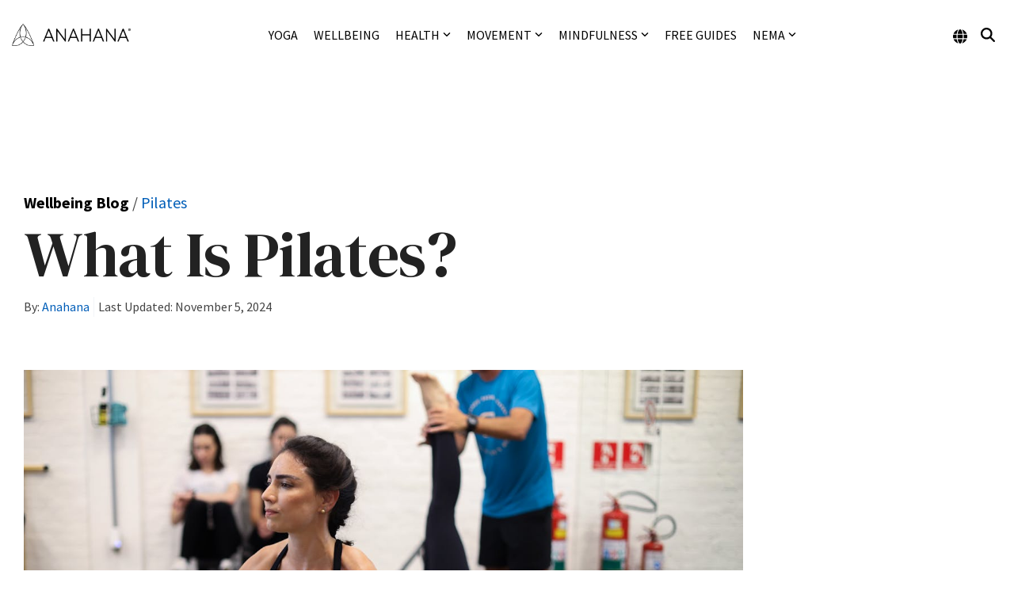

--- FILE ---
content_type: text/html; charset=utf-8
request_url: https://www.google.com/recaptcha/api2/aframe
body_size: 268
content:
<!DOCTYPE HTML><html><head><meta http-equiv="content-type" content="text/html; charset=UTF-8"></head><body><script nonce="FBQNiEpYIRRPvMJaqV1mfA">/** Anti-fraud and anti-abuse applications only. See google.com/recaptcha */ try{var clients={'sodar':'https://pagead2.googlesyndication.com/pagead/sodar?'};window.addEventListener("message",function(a){try{if(a.source===window.parent){var b=JSON.parse(a.data);var c=clients[b['id']];if(c){var d=document.createElement('img');d.src=c+b['params']+'&rc='+(localStorage.getItem("rc::a")?sessionStorage.getItem("rc::b"):"");window.document.body.appendChild(d);sessionStorage.setItem("rc::e",parseInt(sessionStorage.getItem("rc::e")||0)+1);localStorage.setItem("rc::h",'1768933285270');}}}catch(b){}});window.parent.postMessage("_grecaptcha_ready", "*");}catch(b){}</script></body></html>

--- FILE ---
content_type: text/css
request_url: https://www.anahana.com/hubfs/hub_generated/module_assets/1/25682252395/1742972906134/module_CM_Blogpost_Responsive_Infographics.min.css
body_size: -493
content:
.infographic{margin-top:2rem!important}.infographic h2{padding-top:1rem}.infographic picture{display:block}